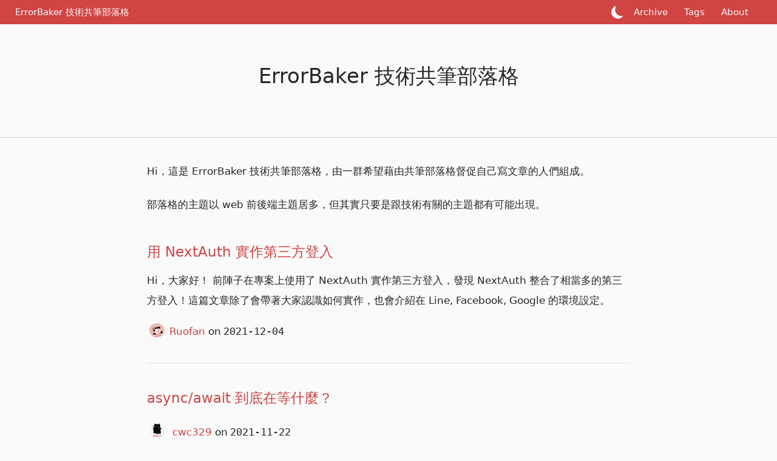

--- FILE ---
content_type: text/html;charset=UTF-8
request_url: https://blog.errorbaker.tw/articles/5/
body_size: 5630
content:
<!DOCTYPE html><html domain="blog.errorbaker.tw" lang="zh-TW"><head><meta charset="utf-8"><meta content="width=device-width,initial-scale=1" name="viewport"><meta content="index, follow" name="robots"><meta content="zbyBgfDuOtaLUTLY7nVzYLdVhNdDIxUCv2xA0R3J1W8" name="google-site-verification"><link href="/img/favicon/favicon-192x192.png?hash=cac438a950" rel="icon" type="image/png"><meta content="#d04444" name="theme-color"><title>ErrorBaker 技術共筆部落格</title><meta content="ErrorBaker 技術共筆部落格" property="og:title"><meta content="ErrorBaker 技術共筆部落格" name="twitter:title"><meta content="從錯誤中學習，從寫作中成長" name="description"><meta content="從錯誤中學習，從寫作中成長" property="og:description"><meta content="從錯誤中學習，從寫作中成長" name="twitter:description"><meta content="summary" name="twitter:card"><meta content="https://blog.errorbaker.tw/img/ogimage.png" property="og:image"><meta content="article" property="og:type"><meta content="https://blog.errorbaker.tw/articles/5/" property="og:url"><meta content="ErrorBaker 技術共筆部落格" property="og:site_name"><link href="https://blog.errorbaker.tw/articles/5/" rel="canonical"><meta content="always" name="referrer"><link href="/feed/feed.xml" rel="alternate" type="application/atom+xml" title="ErrorBaker 技術共筆部落格"><link href="/" rel="preconnect" crossorigin=""><style>:root{--primary:#d04444;--dark:#262626;--light:#fafafa;--fg:var(--dark);--bg:var(--light);--navColor:var(--primary);--progressColor:var(--dark);--base-font-size:12px;--fluid-typography-ratio:0.7;--rem:calc(var(--base-font-size) + var(--fluid-typography-ratio) * 1vw);--small:0.5rem;--p:0.9rem;--h3:1.1rem;--h1:1.6rem;--normal:400;font-size:var(--rem);font-weight:var(--normal)}@media (min-width:1168px){:root{--p:0.8rem}}main img{content-visibility:auto}article *{scroll-margin-top:50px}header nav{z-index:1;position:fixed;top:0;left:0;width:100vw;padding:.375em 1.5em;background:var(--bg);text-align:right;background:var(--navColor)}:root{--main-width:calc(100vw - 3em)}@media (min-width:37.5em){:root{--main-width:calc(37.5em - 3em)}}dialog{background-color:var(--primary);position:fixed;opacity:.8;z-index:1000;font-size:10px}#nav{z-index:2;position:relative}#reading-progress{z-index:1;background-color:var(--progressColor);width:100vw;position:absolute;left:0;top:0;bottom:0;transform:translate(-100vw,0);will-change:transform;pointer-events:none}#posts li{margin-bottom:.5em}html{line-height:1.15;-webkit-text-size-adjust:100%;font-family:"Open Sans",-apple-system,system-ui,BlinkMacSystemFont,"Segoe UI",Roboto,"Noto Sans","Helvetica Neue",Helvetica,Arial,"Noto Sans TC","PingFang TC","Hiragino Sans GB","Heiti TC","Microsoft YaHei","Microsoft Jhenghei",sans-serif;--font-family:"Open Sans", -apple-system, system-ui, BlinkMacSystemFont,
    "Segoe UI", Roboto, "Noto Sans", "Helvetica Neue", Helvetica, Arial,
    "Noto Sans TC", "PingFang TC", "Hiragino Sans GB", "Heiti TC",
    "Microsoft YaHei", "Microsoft Jhenghei", sans-serif}body,ol,p{font-size:var(--p);line-height:1.65}body{margin:0}h1{font-size:1rem;font-size:var(--h1)}hr{box-sizing:content-box;height:0;border-bottom:1px solid #eee}a{background-color:transparent;text-decoration:none;color:var(--primary)}b{font-weight:var(--bold)}img{border-style:none;height:auto;margin:0 auto}header,img,input{max-width:100%}hr,input{overflow:visible}input{font-family:inherit;font-size:100%;line-height:1.15;border-radius:.3em;padding:.75em;margin:0 0 1.5em;display:inline}*,[type=checkbox]{box-sizing:border-box}[type=checkbox]{padding:0}summary{display:list-item}h3{font-size:var(--h3)}ol,p{margin-bottom:1.5em;margin-bottom:1.36rem}h1,h3{font-weight:var(--bold)}input+input[type=checkbox],input+label,label+*{page-break-before:always}.copyright,label{display:inline-block}input[type=datetime],input[type=text],input[type=time],input[type=url]{border:1px solid #595959;padding:.75em}input[type=checkbox]{flex-grow:0;margin:.75em .375em .75em 0;vertical-align:middle}input[type=checkbox]+label{page-break-before:avoid}*{border:0}body,h1,h3,header nav a{font-family:var(--font-family)}body{background:var(--bg);color:var(--fg);transition:all .3s;--fg:var(--dark);--bg:var(--light);--navColor:var(--primary);--progressColor:var(--dark);--codeColor:var(--light);--codeBg:#444444}body.dark{--fg:var(--light);--bg:var(--dark);--navColor:var(--dark);--progressColor:var(--primary);--codeColor:#d65c5c;--codeBg:#333}@media (prefers-color-scheme:dark){body.dark{--fg:var(--light);--bg:var(--dark);--navColor:var(--dark);--progressColor:var(--primary);--codeColor:#d65c5c;--codeBg:#333}}section{margin-left:auto;margin-right:auto;width:900px}header label{display:block}header{padding:4.5em 1.5em 3em;width:50.5em;margin:0 auto;text-align:center;display:flex;align-items:center;flex-direction:column}header p,ol{margin-top:0}header nav h1{float:left;font-size:inherit;line-height:inherit;margin:0;text-align:left}header nav a{text-decoration:none;color:#fafafa;margin-left:1.5em;font-size:.7rem;transition:.3s}header nav a:hover{opacity:.9}header nav a:first-of-type{margin-left:auto}header nav a:last-of-type{margin-right:1.5em}header nav label{color:#000;cursor:pointer;margin:0;font-style:normal;text-align:right}main{max-width:70rem;margin:0 auto;border-top:.5px solid #ccc;min-height:60vh}footer{font-size:var(--small);padding:3em;text-align:center}footer>*{margin:.5em}footer nav a img{vertical-align:middle}footer nav,footer p{font-size:90%}article{max-width:100%;padding:1.5em;width:50.5em;margin:0 auto;word-break:break-word}li ol{margin-bottom:0}.avatar-small{width:25px;vertical-align:sub;margin:0 4px;border-radius:50%}.utterances{position:relative;box-sizing:border-box;width:100%;max-width:760px;margin-left:auto;margin-right:auto}.w-full{width:100%}.f-monospace{font-family:monospace}#menu__control,.menu__btn{display:none}.menu__btn span{opacity:0;width:1px;height:1px;overflow:hidden;display:block}@media screen and (max-width:960px){#nav .nav__links a{margin-right:.5rem;margin-left:.5rem}}@media screen and (max-width:840px){header nav{padding:0}#nav,.menu__btn{position:relative}#nav h1{padding:.375rem 1.5rem;justify-content:space-between}#nav h1 *{margin:0}.menu__btn{display:inline-block;width:1.5rem;height:1.5rem;border:1px solid #191919;border-radius:.3rem}.menu__btn::before{content:"";position:absolute;top:51%;left:50%;transform:translate(-50%,-50%);height:.1rem;width:.9rem;background-color:#333;border-radius:.1rem;box-shadow:0 .3rem 0 #333,0 -.3rem 0 #333}.menu__btn:hover{filter:brightness(.6)}#nav h1,.nav__links{display:flex;align-items:center;width:100%}.nav__links{flex-direction:column;justify-content:center;height:0;max-height:0;overflow:hidden;position:absolute;top:2.24em;transition:max-height .6s ease;margin:0;padding:0;z-index:-1;background:rgba(255,255,255,.9)}.nav__links a{text-align:center;width:100%;padding:.5rem 0;transition:all .3s ease-out}.nav__links a:hover{color:var(--primary);background:rgba(245,245,245,.9)}#menu__control:checked+.nav__links{height:auto;max-height:100vh}}#rss{vertical-align:text-top}#nav{display:flex}#color-scheme-toggle{cursor:pointer;vertical-align:text-top;display:inline-block;margin-right:1em;width:24px;transform:translateY(2.5px)}.intro,.posts{max-width:100%}.post{display:flex;margin-bottom:1em;padding:1em 0}.post-body{flex:2}.post-info{margin-top:1rem}.post-title{font-size:var(--h3);margin:0 0 .5em}.post-author,.post-date{margin-left:4px}.post-date{font-size:var(--p)}.summary{font-size:var(--p);line-height:1.6rem;margin:.5em 0;max-height:3.375rem;overflow:hidden;word-break:break-word}.divider{margin-top:1rem;margin-bottom:1rem;border:0;border-top:1px solid rgba(0,0,0,.1)}.dark .divider{border-top:1px solid #eee}.divider:last-child{display:none}@media (max-width:480px){.post{padding:0}.summary{display:none}}.nav-pagination{text-align:center;margin-top:72px;padding:0 28px}.nav-pagination ol{display:inline-flex;flex-direction:row;list-style:none;padding:0}.nav-pagination li{width:32px;height:32px;border:1px solid #ccc;background:#fff;border-radius:6px}.nav-pagination li.current{border-color:var(--primary)}.nav-pagination li a,.nav-pagination li span{font-size:14px;color:#000;height:32px;line-height:32px;display:flex;align-items:center;justify-content:center;text-align:center}.nav-pagination li a:hover{text-decoration:none;color:var(--primary)}.nav-pagination li:not(:first-child){margin-left:8px}.nav-pagination li.nav-pagination__next,.nav-pagination li.nav-pagination__prev{background:var(--primary);border-color:var(--primary)}.nav-pagination li.nav-pagination__next *,.nav-pagination li.nav-pagination__prev *{color:#fff;margin-top:-1px}.nav-pagination li.nav-pagination__next :hover,.nav-pagination li.nav-pagination__prev :hover{color:#fff}.nav-pagination li.nav-pagination__next:hover,.nav-pagination li.nav-pagination__prev:hover{background:var(--primary-light)}</style></head><body><header><nav><div id="nav"><h1><a href="/" title="Homepage">ErrorBaker 技術共筆部落格</a> <label class="menu__btn" for="menu__control"><span>選單</span></label></h1><img src="/img/dark.svg" height="125" width="116" alt="switch dark mode" id="color-scheme-toggle"> <input id="menu__control" type="checkbox"><div class="nav__links"><a href="/archive/">Archive</a> <a href="/tags/">Tags</a> <a href="/about/">About</a></div></div><div id="reading-progress" aria-hidden="true" style="transform: translate(-100vw, 0px);"></div></nav><h1 class="w-full">ErrorBaker 技術共筆部落格</h1><dialog id="message"></dialog></header><main><article><section class="intro"><p>Hi，這是 ErrorBaker 技術共筆部落格，由一群希望藉由共筆部落格督促自己寫文章的人們組成。</p><p>部落格的主題以 web 前後端主題居多，但其實只要是跟技術有關的主題都有可能出現。</p></section><section class="posts"><article class="post"><div class="post-body"><a href="/posts/ruofan/next-auth/"><h3 class="post-title">用 NextAuth 實作第三方登入</h3></a><div class="summary">Hi，大家好！ 前陣子在專案上使用了 NextAuth 實作第三方登入，發現 NextAuth 整合了相當多的第三方登入！這篇文章除了會帶著大家認識如何實作，也會介紹在 Line, Facebook, Google 的環境設定。</div><div class="post-info"><a href="/posts/Ruofan" class="author-link"><picture><source sizes="(max-width: 608px) 100vw, 608px" srcset="/img/authors/ruofan-1920w.webp 1920w, /img/authors/ruofan-1280w.webp 1280w, /img/authors/ruofan-640w.webp 640w, /img/authors/ruofan-320w.webp 320w" type="image/webp"><source sizes="(max-width: 608px) 100vw, 608px" srcset="/img/authors/ruofan-1920w.jpg 1920w, /img/authors/ruofan-1280w.jpg 1280w, /img/authors/ruofan-640w.jpg 640w, /img/authors/ruofan-320w.jpg 320w" type="image/jpeg"><img src="/img/authors/ruofan-1920w.jpg" class="avatar-small" decoding="async" height="414" loading="lazy" style="background-size: cover; background-image: none;" width="438"></picture><span class="post-author">Ruofan</span> </a>on<time class="f-monospace post-date" datetime="2021-12-04">2021-12-04</time></div></div></article><hr class="divider"><article class="post"><div class="post-body"><a href="/posts/cwc329/async-await-tips/"><h3 class="post-title">async/await 到底在等什麼？</h3></a><div class="post-info"><a href="/posts/cwc329" class="author-link"><img src="/img/authors/cwc329.jpg" class="avatar-small"> <span class="post-author">cwc329</span> </a>on<time class="f-monospace post-date" datetime="2021-11-22">2021-11-22</time></div></div></article><hr class="divider"><article class="post"><div class="post-body"><a href="/posts/YongChen/gatsby-generic-plugin/"><h3 class="post-title">來做一個 Gatsby Generic Plugin 吧</h3></a><div class="summary">之前朋友有個 side project 想做一個功能，也想將該製作成一個 Gatsby Plugin 並上傳到 Gatsby Plugin Library 未來提供大家使用，而我對該功能也有點興趣，就來研究與 Gatsby 相關的議題啦。簡介 Gatsby 以及 Gatsby Plugin 的生態系，詳細描述 Gatsby Plugin 的組成與類型，最後透過 Gatsby APIs 製作一個最簡單的 Gatsby Generic Plugin。</div><div class="post-info"><a href="/posts/YongChen" class="author-link"><picture><source sizes="(max-width: 608px) 100vw, 608px" srcset="/img/authors/yongchen-avatar-1920w.webp 1920w, /img/authors/yongchen-avatar-1280w.webp 1280w, /img/authors/yongchen-avatar-640w.webp 640w, /img/authors/yongchen-avatar-320w.webp 320w" type="image/webp"><source sizes="(max-width: 608px) 100vw, 608px" srcset="/img/authors/yongchen-avatar-1920w.jpg 1920w, /img/authors/yongchen-avatar-1280w.jpg 1280w, /img/authors/yongchen-avatar-640w.jpg 640w, /img/authors/yongchen-avatar-320w.jpg 320w" type="image/jpeg"><img src="/img/authors/yongchen-avatar-1920w.jpg" class="avatar-small" decoding="async" height="574" loading="lazy" style="background-size: cover; background-image: none;" width="620"></picture><span class="post-author">YongChen</span> </a>on<time class="f-monospace post-date" datetime="2021-11-15">2021-11-15</time></div></div></article><hr class="divider"><article class="post"><div class="post-body"><a href="/posts/umer/weak-map/"><h3 class="post-title">介紹 WeakMap</h3></a><div class="summary">本文介紹ES6 新增的物件－－ WeakMap object</div><div class="post-info"><a href="/posts/Umer" class="author-link"><picture><source sizes="(max-width: 608px) 100vw, 608px" srcset="/img/authors/umer-1920w.webp 1920w, /img/authors/umer-1280w.webp 1280w, /img/authors/umer-640w.webp 640w, /img/authors/umer-320w.webp 320w" type="image/webp"><source sizes="(max-width: 608px) 100vw, 608px" srcset="/img/authors/umer-1920w.jpg 1920w, /img/authors/umer-1280w.jpg 1280w, /img/authors/umer-640w.jpg 640w, /img/authors/umer-320w.jpg 320w" type="image/jpeg"><img src="/img/authors/umer-1920w.jpg" class="avatar-small" decoding="async" height="1200" loading="lazy" style="background-size: cover; background-image: none;" width="1200"></picture><span class="post-author">Umer</span> </a>on<time class="f-monospace post-date" datetime="2021-11-12">2021-11-12</time></div></div></article><hr class="divider"><article class="post"><div class="post-body"><a href="/posts/xiang/build-webcomponent-element/"><h3 class="post-title">如何使用 Web Component 技術來製作元件</h3></a><div class="summary">本文要來介紹 LitElement 這個套件</div><div class="post-info"><a href="/posts/Xiang" class="author-link"><picture><source sizes="(max-width: 608px) 100vw, 608px" srcset="/img/authors/xiang-1920w.webp 1920w, /img/authors/xiang-1280w.webp 1280w, /img/authors/xiang-640w.webp 640w, /img/authors/xiang-320w.webp 320w" type="image/webp"><source sizes="(max-width: 608px) 100vw, 608px" srcset="/img/authors/xiang-1920w.jpg 1920w, /img/authors/xiang-1280w.jpg 1280w, /img/authors/xiang-640w.jpg 640w, /img/authors/xiang-320w.jpg 320w" type="image/jpeg"><img src="/img/authors/xiang-1920w.jpg" class="avatar-small" decoding="async" height="2314" loading="lazy" style="background-size: cover; background-image: none;" width="2314"></picture><span class="post-author">Xiang</span> </a>on<time class="f-monospace post-date" datetime="2021-11-07">2021-11-07</time></div></div></article><hr class="divider"><article class="post"><div class="post-body"><a href="/posts/ruofan/react-quill/"><h3 class="post-title">render quill delta 的方式</h3></a><div class="summary">Hi，大家好！ 前陣子專案上接到一個需求，從後台編輯的 text editor，如何在 client 端一致的渲染出後台在 text editor 送出的資料！這篇文章會帶著大家認識如何透過 Quill 實作。</div><div class="post-info"><a href="/posts/Ruofan" class="author-link"><picture><source sizes="(max-width: 608px) 100vw, 608px" srcset="/img/authors/ruofan-1920w.webp 1920w, /img/authors/ruofan-1280w.webp 1280w, /img/authors/ruofan-640w.webp 640w, /img/authors/ruofan-320w.webp 320w" type="image/webp"><source sizes="(max-width: 608px) 100vw, 608px" srcset="/img/authors/ruofan-1920w.jpg 1920w, /img/authors/ruofan-1280w.jpg 1280w, /img/authors/ruofan-640w.jpg 640w, /img/authors/ruofan-320w.jpg 320w" type="image/jpeg"><img src="/img/authors/ruofan-1920w.jpg" class="avatar-small" decoding="async" height="414" loading="lazy" style="background-size: cover; background-image: none;" width="438"></picture><span class="post-author">Ruofan</span> </a>on<time class="f-monospace post-date" datetime="2021-11-07">2021-11-07</time></div></div></article><hr class="divider"><article class="post"><div class="post-body"><a href="/posts/minw/product-interest/"><h3 class="post-title">從開發到產品的心得</h3></a><div class="summary">最近接觸到很多產品實務上的議題，趁著記憶猶新統整，覺得從開發者的角度開始參與產品管理十分有趣，也能結合自己過去所學，來分享一些作為開發者協助執行產品管理跟上手產品的零碎紀錄。</div><div class="post-info"><a href="/posts/minw" class="author-link"><img src="https://avatars.githubusercontent.com/u/10834433?v=4" class="avatar-small" style="background-image: none;"> <span class="post-author">minw</span> </a>on<time class="f-monospace post-date" datetime="2021-11-07">2021-11-07</time></div></div></article><hr class="divider"><article class="post"><div class="post-body"><a href="/posts/lavi/blog-log/"><h3 class="post-title">用 11ty 寫部落格的心得</h3></a><div class="summary">從規劃、設計、開發到部署，簡單談談用 eleventy 架設部落的心得。</div><div class="post-info"><a href="/posts/lavi" class="author-link"><picture><source sizes="(max-width: 608px) 100vw, 608px" srcset="/img/authors/lavi-1920w.webp 1920w, /img/authors/lavi-1280w.webp 1280w, /img/authors/lavi-640w.webp 640w, /img/authors/lavi-320w.webp 320w" type="image/webp"><source sizes="(max-width: 608px) 100vw, 608px" srcset="/img/authors/lavi-1920w.jpg 1920w, /img/authors/lavi-1280w.jpg 1280w, /img/authors/lavi-640w.jpg 640w, /img/authors/lavi-320w.jpg 320w" type="image/jpeg"><img src="/img/authors/lavi-1920w.jpg" class="avatar-small" decoding="async" height="400" loading="lazy" style="background-size:cover;background-image:url(&quot;data:image/svg+xml;charset=utf-8,%3Csvg xmlns='http%3A//www.w3.org/2000/svg' xmlns%3Axlink='http%3A//www.w3.org/1999/xlink' viewBox='0 0 400 400'%3E%3Cfilter id='b' color-interpolation-filters='sRGB'%3E%3CfeGaussianBlur stdDeviation='.5'%3E%3C/feGaussianBlur%3E%3CfeComponentTransfer%3E%3CfeFuncA type='discrete' tableValues='1 1'%3E%3C/feFuncA%3E%3C/feComponentTransfer%3E%3C/filter%3E%3Cimage filter='url(%23b)' preserveAspectRatio='none' height='100%25' width='100%25' xlink%3Ahref='data%3Aimage/png;base64,iVBORw0KGgoAAAANSUhEUgAAAAgAAAAICAIAAABLbSncAAAACXBIWXMAAAsTAAALEwEAmpwYAAAAlUlEQVQImUWOQQqFIABEO5sX6DipQbRp1yZwKe4ihC4T7dpFdACDRDKdT9inWc5jeJPhn/u+jTEAYowAMgDW2mmalFJN02zbltgDlmVhjFVVVZalEMI59yxijN57rXVRFHVdt207z/MH9n2XUg7DwDkfx/F1XNcFoO97Qkie5+u6vgBACIFS2nXdcRyfPH09zzNV6e4PvWChBS5X6OoAAAAASUVORK5CYII='%3E%3C/image%3E%3C/svg%3E&quot;)" width="400"></picture><span class="post-author">lavi</span> </a>on<time class="f-monospace post-date" datetime="2021-10-31">2021-10-31</time></div></div></article><hr class="divider"></section><nav class="nav-pagination"><ol><li class="nav-pagination__prev"><a href="/articles/4/">‹</a></li><li><a href="/">1</a></li><li><a href="/articles/1/">2</a></li><li><a href="/articles/2/">3</a></li><li><a href="/articles/3/">4</a></li><li><a href="/articles/4/">5</a></li><li class="current"><a href="/articles/5/" aria-current="page">6</a></li><li><a href="/articles/6/">7</a></li><li><a href="/articles/7/">8</a></li><li><a href="/articles/8/">9</a></li><li><a href="/articles/9/">10</a></li><li><a href="/articles/10/">11</a></li><li class="nav-pagination__next"><a href="/articles/6/">›</a></li></ol></nav></article></main><footer><div class="copyright">© 2021 ErrorBaker 技術共筆部落格</div><a href="https://blog.errorbaker.tw/feed/feed.xml" id="rss"><img src="/img/rss-feed.svg" height="18" width="18" alt="rss feed"></a></footer></body></html>

--- FILE ---
content_type: image/svg+xml
request_url: https://blog.errorbaker.tw/img/dark.svg
body_size: 205
content:
<svg width="116" height="125" viewBox="0 0 116 125" fill="none" xmlns="http://www.w3.org/2000/svg">
<path fill-rule="evenodd" clip-rule="evenodd" d="M59.4294 2.67585C47.3407 19.8194 46.4764 43.3554 59.0134 61.6878C71.5503 80.0203 93.7972 87.7513 114.158 82.7037C110.7 87.6081 106.323 91.9892 101.078 95.5758C77.5013 111.699 45.3177 105.657 29.1942 82.0802C13.0707 58.5033 19.1129 26.3197 42.6898 10.1962C47.9343 6.60961 53.6047 4.11983 59.4294 2.67585Z" fill="#fafafa"/>
</svg>
